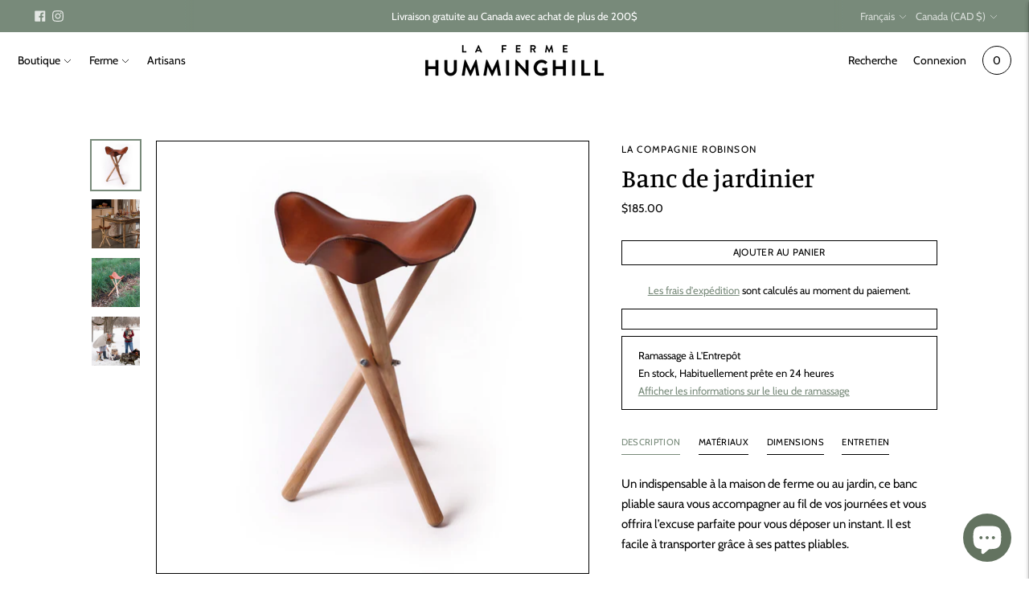

--- FILE ---
content_type: text/javascript; charset=utf-8
request_url: https://fermehumminghill.com/products/banc-pour-jardinier-la-compagnie-robinson.js
body_size: 920
content:
{"id":7055479341234,"title":"Banc de jardinier","handle":"banc-pour-jardinier-la-compagnie-robinson","description":"\u003cstyle data-mce-fragment=\"1\" type=\"text\/css\"\u003e\u003c!--\ntd {border: 1px solid #ccc;}br {mso-data-placement:same-cell;}\n--\u003e\u003c\/style\u003e\n\u003cstyle type=\"text\/css\"\u003e\u003c!--\ntd {border: 1px solid #ccc;}br {mso-data-placement:same-cell;}\n--\u003e\u003c\/style\u003e\n\u003cstyle data-mce-fragment=\"1\" type=\"text\/css\"\u003e\u003c!--\ntd {border: 1px solid #ccc;}br {mso-data-placement:same-cell;}\n--\u003e\u003c\/style\u003e\n\u003cp\u003eUn indispensable à la maison de ferme ou au jardin, ce banc pliable saura vous accompagner au fil de vos journées et vous offrira l’excuse parfaite pour vous déposer un instant. Il est facile à transporter grâce à ses pattes pliables.\u003cbr\u003e\u003cbr\u003eFait à la main à Brigham.\u003c\/p\u003e\n\u003ch3\u003eMatériaux\u003c\/h3\u003e\n\u003cp\u003eBois franc verni, cuir épais au tannage végétal\u003c\/p\u003e\n\u003ch3\u003eDimensions\u003c\/h3\u003e\n\u003cp\u003eLargeur de 32 cm\u003cbr\u003eHauteur de 52cm\u003cbr\u003ePoids de\u003cspan\u003e 1.2 kg\u003c\/span\u003e\u003c\/p\u003e\n\u003ch3\u003eEntretien\u003c\/h3\u003e\n\u003cp\u003eNous recommandons l’application de notre baume à cuir pour maintenir l’imperméabilité du cuir.\u003c\/p\u003e\n\u003cp\u003e \u003c\/p\u003e","published_at":"2021-09-29T15:01:01-04:00","created_at":"2021-09-29T15:01:01-04:00","vendor":"La Compagnie Robinson","type":"Accessoires","tags":["Jardin","La Compagnie Robinson"],"price":18500,"price_min":18500,"price_max":18500,"available":true,"price_varies":false,"compare_at_price":null,"compare_at_price_min":0,"compare_at_price_max":0,"compare_at_price_varies":false,"variants":[{"id":41073413456050,"title":"Default Title","option1":"Default Title","option2":null,"option3":null,"sku":"CR1100006TN","requires_shipping":true,"taxable":true,"featured_image":null,"available":true,"name":"Banc de jardinier","public_title":null,"options":["Default Title"],"price":18500,"weight":1200,"compare_at_price":null,"inventory_management":"shopify","barcode":"13456050","requires_selling_plan":false,"selling_plan_allocations":[]}],"images":["\/\/cdn.shopify.com\/s\/files\/1\/0600\/9975\/6210\/products\/la-compagnie-robinson_banc-de-jardinier-1.jpg?v=1646087477","\/\/cdn.shopify.com\/s\/files\/1\/0600\/9975\/6210\/products\/2023-03-17_Ferme_Humminghill-17.jpg?v=1679494381","\/\/cdn.shopify.com\/s\/files\/1\/0600\/9975\/6210\/products\/la-compagnie-robinson_banc-de-jardinier-2.jpg?v=1679494381","\/\/cdn.shopify.com\/s\/files\/1\/0600\/9975\/6210\/products\/2023-03-17_Ferme_Humminghill-771.jpg?v=1679494484"],"featured_image":"\/\/cdn.shopify.com\/s\/files\/1\/0600\/9975\/6210\/products\/la-compagnie-robinson_banc-de-jardinier-1.jpg?v=1646087477","options":[{"name":"Title","position":1,"values":["Default Title"]}],"url":"\/products\/banc-pour-jardinier-la-compagnie-robinson","media":[{"alt":null,"id":24972453544114,"position":1,"preview_image":{"aspect_ratio":1.0,"height":2048,"width":2048,"src":"https:\/\/cdn.shopify.com\/s\/files\/1\/0600\/9975\/6210\/products\/la-compagnie-robinson_banc-de-jardinier-1.jpg?v=1646087477"},"aspect_ratio":1.0,"height":2048,"media_type":"image","src":"https:\/\/cdn.shopify.com\/s\/files\/1\/0600\/9975\/6210\/products\/la-compagnie-robinson_banc-de-jardinier-1.jpg?v=1646087477","width":2048},{"alt":null,"id":27824613753010,"position":2,"preview_image":{"aspect_ratio":1.0,"height":918,"width":918,"src":"https:\/\/cdn.shopify.com\/s\/files\/1\/0600\/9975\/6210\/products\/2023-03-17_Ferme_Humminghill-17.jpg?v=1679494381"},"aspect_ratio":1.0,"height":918,"media_type":"image","src":"https:\/\/cdn.shopify.com\/s\/files\/1\/0600\/9975\/6210\/products\/2023-03-17_Ferme_Humminghill-17.jpg?v=1679494381","width":918},{"alt":null,"id":24972453511346,"position":3,"preview_image":{"aspect_ratio":1.0,"height":2048,"width":2048,"src":"https:\/\/cdn.shopify.com\/s\/files\/1\/0600\/9975\/6210\/products\/la-compagnie-robinson_banc-de-jardinier-2.jpg?v=1679494381"},"aspect_ratio":1.0,"height":2048,"media_type":"image","src":"https:\/\/cdn.shopify.com\/s\/files\/1\/0600\/9975\/6210\/products\/la-compagnie-robinson_banc-de-jardinier-2.jpg?v=1679494381","width":2048},{"alt":null,"id":27824622305458,"position":4,"preview_image":{"aspect_ratio":1.0,"height":1304,"width":1304,"src":"https:\/\/cdn.shopify.com\/s\/files\/1\/0600\/9975\/6210\/products\/2023-03-17_Ferme_Humminghill-771.jpg?v=1679494484"},"aspect_ratio":1.0,"height":1304,"media_type":"image","src":"https:\/\/cdn.shopify.com\/s\/files\/1\/0600\/9975\/6210\/products\/2023-03-17_Ferme_Humminghill-771.jpg?v=1679494484","width":1304}],"requires_selling_plan":false,"selling_plan_groups":[]}